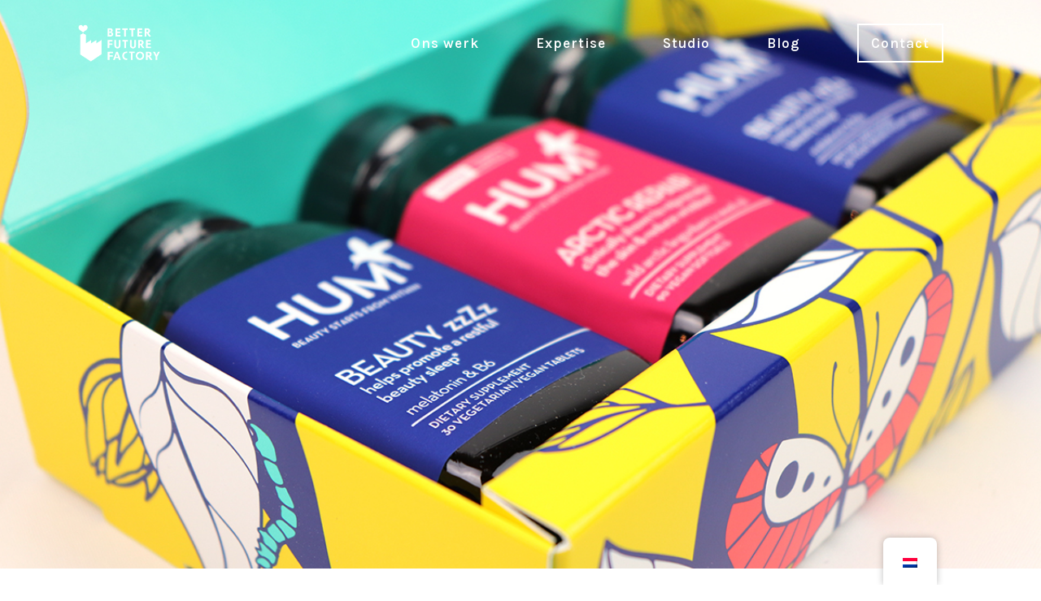

--- FILE ---
content_type: text/html; charset=UTF-8
request_url: https://betterfuturefactory.com/wp-content/plugins/translatepress-multilingual/includes/trp-ajax.php
body_size: -41
content:
[{"type":"regular","group":"dynamicstrings","translationsArray":{"nl_NL":{"translated":"Blog","status":"1","editedTranslation":"Blog"}},"original":"Blog"},{"type":"regular","group":"dynamicstrings","translationsArray":{"nl_NL":{"translated":"neem contact op met","status":"1","editedTranslation":"neem contact op met"}},"original":"contact"},{"type":"regular","group":"dynamicstrings","translationsArray":{"nl_NL":{"translated":"Neem contact op met","status":"1","editedTranslation":"Neem contact op met"}},"original":"Contact"},{"type":"regular","group":"dynamicstrings","translationsArray":{"nl_NL":{"translated":"Expertise","status":"1","editedTranslation":"Expertise"}},"original":"Expertise"},{"type":"regular","group":"dynamicstrings","translationsArray":{"nl_NL":{"translated":"Ons werk","status":"1","editedTranslation":"Ons werk"}},"original":"Ons werk"},{"type":"regular","group":"dynamicstrings","translationsArray":{"nl_NL":{"translated":"Studio","status":"1","editedTranslation":"Studio"}},"original":"Studio"}]

--- FILE ---
content_type: text/html; charset=UTF-8
request_url: https://betterfuturefactory.com/wp-content/plugins/translatepress-multilingual/includes/trp-ajax.php
body_size: -210
content:
[{"type":"regular","group":"dynamicstrings","translationsArray":{"nl_NL":{"translated":"\u2573","status":"1","editedTranslation":"\u2573"}},"original":"\u2573"}]

--- FILE ---
content_type: text/css; charset=UTF-8
request_url: https://betterfuturefactory.com/wp-content/et-cache/1367/et-core-unified-1367.min.css?ver=1769460732
body_size: 152
content:
.et_pb_module .et_pb_contact_submit,.et_pb_module .et_contact_bottom_container{width:100%!important}#gform_3 .gform_button{width:auto!important;margin-top:15px!important}.btn-inline .et_pb_button_module_wrapper{display:inline-block;padding-bottom:20px;margin:0 0px}@media only screen and (min-width:480px){.et_pb_portfolio_item{width:47.25%!important;margin-right:5.5%!important;margin-bottom:5%!important}.et_pb_portfolio_item:nth-child(2n){margin-right:0!important}}.et_pb_menu .et-menu.nav>li{padding-left:35px!important;padding-right:35px!important}.et-zoom-in.et_pb_image:hover img,.et-zoom-in .et_pb_image_wrap:hover img,.et-zoom-in a:hover img{transform:scale(1.03);transition:all 1s 0s ease}.et-zoom-in,.et-zoom-in a{overflow:hidden}.et-zoom-in.et_pb_image img,.et-zoom-in .et_pb_image_wrap img,.et-zoom-in a img{transition:all 1s 0s ease}.gform_button{width:100%!important;margin:0!important}.gform_fields .gfield{padding:0!important}#top input[type="text"]{width:100%!important}.b-menu-cta a{border:2px solid #002534!important;padding:15px!important;border-radius:0px;text-align:center}.et_header_style_left #et-top-navigation{padding-top:16px!important}.et_header_style_left .et-fixed-header #et-top-navigation{padding-top:6px!important}#main-header.et-fixed-header .menu-cta a{color:#fff!important}@media only screen and (max-width:980px){.menu-cta a{background-color:#8dc63f}}.et_pb_menu .et_pb_menu__menu>nav>ul>li{align-items:center}.w-menu-cta a{border:2px solid #ffffff!important;padding:15px!important;border-radius:0px;text-align:center}.et_header_style_left #et-top-navigation{padding-top:16px!important}.et_header_style_left .et-fixed-header #et-top-navigation{padding-top:6px!important}#main-header.et-fixed-header .menu-cta a{color:#fff!important}@media only screen and (max-width:980px){.menu-cta a{background-color:#8dc63f}}.et_pb_menu .et_pb_menu__menu>nav>ul>li{align-items:center}